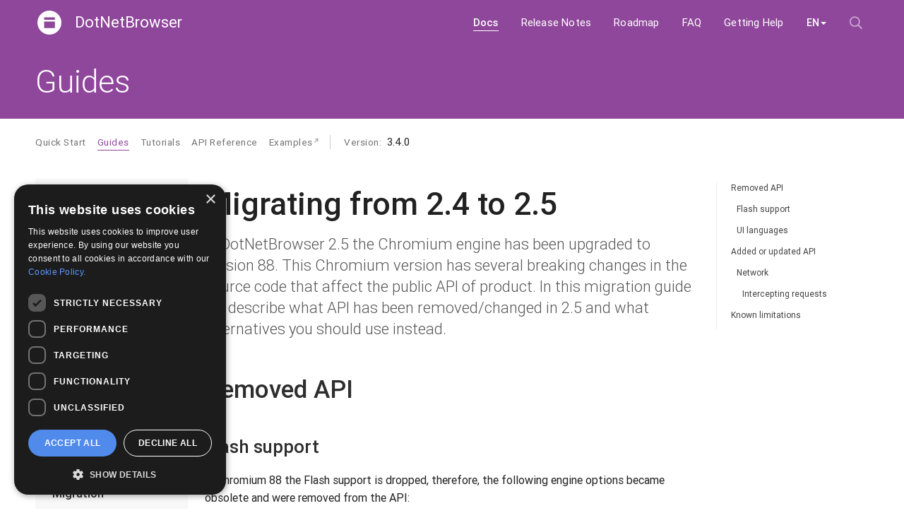

--- FILE ---
content_type: image/svg+xml
request_url: https://teamdev.com/dotnetbrowser/img/icons/icon-stack-overflow.svg
body_size: -1498
content:
<svg xmlns="http://www.w3.org/2000/svg" viewBox="0 0 35 35">
  <path fill="#B4BCBF" d="M21.4285714,18.990021 L21.0714286,20.5262605 L13.3333333,18.9112395 L13.6507937,17.375 L21.4285714,18.990021 Z M23.452381,15.5630252 L22.4206349,16.7841387 L16.3492063,11.7027311 L17.3412698,10.5210084 L23.452381,15.5630252 Z M22.1825397,17.1386555 L21.547619,18.5567227 L14.3253968,15.2478992 L15,13.7904412 L22.1825397,17.1386555 Z M20.2777778,8 L25,14.302521 L23.7301587,15.2478992 L19.0079365,8.94537815 L20.2777778,8 Z M21.0714286,20.9201681 L21.0714286,22.4957983 L13.1349206,22.4957983 L13.1349206,20.9201681 L21.0714286,20.9201681 Z M22.6587302,24.0714286 L22.6587302,19.3445378 L24.2460317,19.3445378 L24.2460317,25.6470588 L10,25.6470588 L10,19.3445378 L11.5873016,19.3445378 L11.5873016,24.0714286 L22.6587302,24.0714286 Z"/>
</svg>


--- FILE ---
content_type: image/svg+xml
request_url: https://teamdev.com/dotnetbrowser/img/icons/icon-youtube.svg
body_size: -1505
content:
<svg xmlns="http://www.w3.org/2000/svg" width="35" height="35" viewBox="0 0 35 35">
  <path fill="#B4BCBF" d="M25.4450256,10 C26.3827618,9.99998881 27.1945879,10.6515099 27.3976037,11.5670063 C27.7992012,13.3780042 28,15.1890021 28,17 C28,18.8109981 27.7992012,20.6219961 27.3976035,22.4329942 C27.1945863,23.3484836 26.3827659,24 25.4450364,24 L10.5549744,24 C9.61723823,24.0000112 8.8054121,23.3484901 8.60239633,22.4329937 C8.20079878,20.6219958 8,18.8109979 8,17 C8,15.1890019 8.20079882,13.3780039 8.60239645,11.5670058 C8.80541368,10.6515164 9.61723406,10 10.5549636,10 L25.4450256,10 Z M16,13.5 L16,20.5 L21,17.0118421 L16,13.5 Z"/>
</svg>


--- FILE ---
content_type: image/svg+xml
request_url: https://teamdev.com/dotnetbrowser/img/icons/icon-github.svg
body_size: 331
content:
<svg xmlns="http://www.w3.org/2000/svg" viewBox="0 0 35 35">
  <path fill="#B4BCBF" d="M14.8150202,21.6267641 C14.8150202,21.7201786 14.756637,21.7668851 14.639869,21.7668851 C14.4997473,21.7902387 14.4296875,21.7435322 14.4296875,21.6267641 C14.4296875,21.5567033 14.4880707,21.5216734 14.6048387,21.5216734 C14.7449604,21.4983198 14.8150202,21.5333497 14.8150202,21.6267641 Z M13.8692036,21.6617944 C13.729082,21.6384407 13.6765371,21.5800576 13.7115675,21.4866431 C13.746598,21.3932287 13.8224961,21.3698754 13.9392641,21.4165827 C14.0560322,21.4399363 14.1027387,21.4983194 14.0793851,21.5917339 C14.0560315,21.6851483 13.9859717,21.7085016 13.8692036,21.6617944 Z M15.2704133,21.4165827 C15.3871814,21.4165827 15.4514028,21.4516126 15.4630796,21.5216734 C15.4747564,21.5917342 15.4222116,21.6501174 15.3054435,21.6968246 C15.1886755,21.7201782 15.124454,21.6851483 15.1127772,21.5917339 C15.1011004,21.4983194 15.1536452,21.4399363 15.2704133,21.4165827 Z M17.5824093,8 C19.1704548,8 20.6417103,8.37365218 21.9962198,9.12096774 C23.3507292,9.86828331 24.4191409,10.8958268 25.2014869,12.203629 C25.9838329,13.5114313 26.375,14.9593335 26.375,16.547379 C26.375,18.4857288 25.8320367,20.2197084 24.7460938,21.74937 C23.6601508,23.2790315 22.2414402,24.3357666 20.4899194,24.9196069 C20.3030905,24.9663141 20.1571326,24.9429605 20.0520413,24.8495464 C19.9469501,24.7561319 19.8944052,24.6393656 19.8944052,24.499244 L19.8944052,21.5567036 C19.8944052,20.8093881 19.6959025,20.2722631 19.2988911,19.9453125 C19.8126706,19.8752517 20.2096774,19.8168685 20.4899194,19.7701613 C20.7701627,19.7234541 21.1204616,19.6183644 21.5408266,19.4548891 C21.9611916,19.2914138 22.282299,19.0812345 22.5041583,18.8243448 C22.7260176,18.567455 22.918682,18.2054795 23.0821573,17.7384073 C23.2456325,17.271335 23.327369,16.7108568 23.327369,16.0569556 C23.327369,15.613237 23.2573092,15.2512615 23.1171875,14.9710181 C22.9770658,14.6907748 22.7435332,14.3755058 22.4165827,14.0252016 C22.696826,13.3012397 22.6734727,12.5072288 22.3465222,11.6431452 C22.1129861,11.5730843 21.797717,11.6139525 21.4007056,11.765751 C21.0036943,11.9175495 20.6533953,12.0868606 20.3497984,12.2736895 L19.9294355,12.5889617 C19.2054735,12.3787792 18.4640075,12.2736895 17.7050151,12.2736895 C16.9460228,12.2736895 16.2162333,12.3787792 15.515625,12.5889617 C15.3988569,12.4955472 15.2353841,12.3846193 15.0252016,12.2561744 C14.8150191,12.1277295 14.4939118,11.9759333 14.06187,11.8007812 C13.6298281,11.6256292 13.3087208,11.5730843 13.0985383,11.6431452 C12.7482341,12.5072288 12.7132042,13.3012397 12.9934476,14.0252016 C12.4563145,14.6090419 12.187752,15.2862865 12.187752,16.0569556 C12.187752,16.7108568 12.2694884,17.271335 12.4329637,17.7384073 C12.596439,18.2054795 12.7832651,18.567455 12.9934476,18.8243448 C13.2036301,19.0812345 13.5072225,19.2914138 13.9042339,19.4548891 C14.3012453,19.6183644 14.6457059,19.7292924 14.937626,19.7876764 C15.2295462,19.8460604 15.6207133,19.8986053 16.1111391,19.9453125 C15.8075422,20.2255558 15.6207161,20.6225613 15.5506552,21.1363407 C15.3171191,21.2297552 15.0777482,21.299815 14.8325353,21.3465222 C14.5873224,21.3932294 14.2778917,21.3465229 13.9042339,21.2064012 C13.5305761,21.0662795 13.2269837,20.797717 12.9934476,20.4007056 C12.8533259,20.1438159 12.6723381,19.9394749 12.4504788,19.7876764 C12.2286195,19.6358779 12.0359551,19.5483032 11.8724798,19.5249496 L11.6622984,19.4899194 C11.1485189,19.4899194 11.1251657,19.6650688 11.5922379,20.015373 C11.7557132,20.1087874 11.919186,20.2605836 12.0826613,20.4707661 C12.2461366,20.6809486 12.3629029,20.8677747 12.4329637,21.03125 L12.5730847,21.3114919 C12.6664991,21.5917353 12.829972,21.8252679 13.0635081,22.0120968 C13.2970442,22.1989257 13.5539301,22.315692 13.8341734,22.3623992 C14.1144167,22.4091064 14.3829792,22.4324597 14.639869,22.4324597 C14.8967587,22.4324597 15.106938,22.420783 15.2704133,22.3974294 L15.515625,22.3623992 C15.515625,22.6426425 15.5214633,23.0630012 15.5331401,23.6234879 C15.5448169,24.1839746 15.5506552,24.4758903 15.5506552,24.499244 C15.5506552,24.6393656 15.4981104,24.7561319 15.3930192,24.8495464 C15.2879279,24.9429605 15.14197,24.9663141 14.9551411,24.9196069 C13.1802667,24.3357666 11.7440411,23.2790315 10.6464214,21.74937 C9.54880164,20.2197084 9,18.4857288 9,16.547379 C9,14.1186034 9.82320245,12.0868697 11.4696321,10.4521169 C13.1160617,8.81736414 15.1536337,8 17.5824093,8 Z M12.3979335,20.0854335 C12.4446407,20.0387262 12.5030242,20.0504029 12.5730847,20.1204637 C12.6431455,20.1905242 12.6548221,20.2489077 12.6081149,20.2956149 C12.5614077,20.3423221 12.5030242,20.3306455 12.4329637,20.2605847 C12.3629029,20.1905242 12.3512262,20.1321407 12.3979335,20.0854335 Z M12.0126008,19.8051915 C12.059308,19.7584843 12.1176912,19.7468077 12.187752,19.7701613 C12.2578129,19.8168685 12.2811661,19.863575 12.2578125,19.9102823 C12.2344589,19.9803431 12.1877524,19.9920197 12.1176915,19.9453125 C12.0242771,19.8986053 11.9892472,19.8518988 12.0126008,19.8051915 Z M13.1685988,21.03125 C13.215306,20.9611892 13.2853658,20.9728658 13.3787802,21.0662802 C13.4721947,21.1596947 13.4955479,21.2414311 13.4488407,21.3114919 C13.3787799,21.3815528 13.2970435,21.3698761 13.203629,21.2764617 C13.1102146,21.1830472 13.098538,21.1013108 13.1685988,21.03125 Z M12.7482359,20.5408266 C12.8182967,20.4707658 12.8883565,20.494119 12.9584173,20.6108871 C13.0284782,20.7043015 13.0284782,20.7743613 12.9584173,20.8210685 C12.8883565,20.8677758 12.824135,20.8385842 12.765751,20.7334929 C12.707367,20.6284017 12.7015287,20.5641802 12.7482359,20.5408266 Z"/>
</svg>


--- FILE ---
content_type: image/svg+xml
request_url: https://teamdev.com/dotnetbrowser/img/icons/list.svg
body_size: -1440
content:
<svg xmlns="http://www.w3.org/2000/svg" width="24" height="24" viewBox="0 0 24 24"><path fill="#8f479b" d="M4.5,0.5 L18.5,0.5 L18.5,2.5 L4.5,2.5 L4.5,0.5 M4.5,8.5 L4.5,6.5 L18.5,6.5 L18.5,8.5 L4.5,8.5 M1.5,0 C2.32842712,0 3,0.671572875 3,1.5 C3,2.32842712 2.32842712,3 1.5,3 C0.671572875,3 0,2.32842712 0,1.5 C0,0.671572875 0.671572875,0 1.5,0 M1.5,6 C2.32842712,6 3,6.67157288 3,7.5 C3,8.32842712 2.32842712,9 1.5,9 C0.671572875,9 0,8.32842712 0,7.5 C0,6.67157288 0.671572875,6 1.5,6 M4.5,14.5 L4.5,12.5 L18.5,12.5 L18.5,14.5 L4.5,14.5 M1.5,12 C2.32842712,12 3,12.6715729 3,13.5 C3,14.3284271 2.32842712,15 1.5,15 C0.671572875,15 0,14.3284271 0,13.5 C0,12.6715729 0.671572875,12 1.5,12 Z" transform="translate(3 4)"/></svg>


--- FILE ---
content_type: image/svg+xml
request_url: https://teamdev.com/dotnetbrowser/img/icons/icon-xtwitter-light.svg
body_size: -1549
content:
<svg xmlns="http://www.w3.org/2000/svg" viewBox="0 0 35 35">
    <g fill="#B4BCBF" transform="translate(5 5)">
        <path d="M13.7144492,10.6225625 L20.4160812,3 L18.8282247,3 L13.0065821,9.61720332 L8.36024254,3 L3,3 L10.0277308,13.0072476 L3,21 L4.58785471,21 L10.7319067,14.0103879 L15.6397575,21 L21,21 L13.7144492,10.6225625 Z M11.538942,13.095092 L10.8258012,12.0979701 L5.16046473,4.17134203 L7.59973757,4.17134203 L12.1731832,10.570808 L12.8833243,11.5679297 L18.8274573,19.8857902 L16.3881845,19.8857902 L11.538942,13.095092 Z"/>
    </g>
</svg>


--- FILE ---
content_type: image/svg+xml
request_url: https://teamdev.com/dotnetbrowser/img/logo/dotnetbrowser-footer-logo.svg
body_size: -1658
content:
<svg xmlns="http://www.w3.org/2000/svg" width="32" height="32" viewBox="0 0 32 32">
  <path fill="#B4BCBF" d="M16,0 C7.16344852,0 0,7.16344852 0,16 C0,24.8365515 7.16344852,32 16,32 C24.8365515,32 32,24.8365515 32,16 C32,7.16344852 24.8365515,0 16,0 Z M23,9 L23,12 L9,12 L9,9 L23,9 Z M9,23 L9,14 L23,14 L23,23 L9,23 L9,23 Z"/>
</svg>


--- FILE ---
content_type: image/svg+xml
request_url: https://teamdev.com/dotnetbrowser/img/icons/caret.svg
body_size: -1489
content:
<?xml version="1.0" encoding="UTF-8"?>
<svg width="40px" height="40px" viewBox="0 0 40 40" version="1.1" xmlns="http://www.w3.org/2000/svg" xmlns:xlink="http://www.w3.org/1999/xlink">
    <title>caret</title>
    <desc>Created with Sketch.</desc>
    <defs></defs>
    <g id="caret" stroke="none" stroke-width="1" fill="none" fill-rule="evenodd">
        <path d="M25.2928932,16.2928932 C25.6834175,15.9023689 26.3165825,15.9023689 26.7071068,16.2928932 C27.0976311,16.6834175 27.0976311,17.3165825 26.7071068,17.7071068 L20.7071068,23.7071068 C20.3165825,24.0976311 19.6834175,24.0976311 19.2928932,23.7071068 L13.2928932,17.7071068 C12.9023689,17.3165825 12.9023689,16.6834175 13.2928932,16.2928932 C13.6834175,15.9023689 14.3165825,15.9023689 14.7071068,16.2928932 L20,21.5857864 L25.2928932,16.2928932 Z" id="Path-3" fill="#FFFFFF" fill-rule="nonzero"></path>
    </g>
</svg>


--- FILE ---
content_type: image/svg+xml
request_url: https://teamdev.com/dotnetbrowser/img/icons/close.svg
body_size: -581
content:
<svg xmlns="http://www.w3.org/2000/svg" width="24" height="24" viewBox="0 0 24 24"><path d="M6.41421356,5 L11.9998932,10.5848932 L17.5857864,5 C17.9763107,4.60947571 18.6094757,4.60947571 19,5 C19.3905243,5.39052429 19.3905243,6.02368927 19,6.41421356 L13.4138932,11.9998932 L19,17.5857864 C19.3905243,17.9763107 19.3905243,18.6094757 19,19 C18.6094757,19.3905243 17.9763107,19.3905243 17.5857864,19 L11.9998932,13.4138932 L6.41421356,19 C6.02368927,19.3905243 5.39052429,19.3905243 5,19 C4.60947571,18.6094757 4.60947571,17.9763107 5,17.5857864 L10.5848932,11.9998932 L5,6.41421356 C4.60947571,6.02368927 4.60947571,5.39052429 5,5 C5.39052429,4.60947571 6.02368927,4.60947571 6.41421356,5 Z"/></svg>

--- FILE ---
content_type: image/svg+xml
request_url: https://teamdev.com/dotnetbrowser/img/icons/search-white.svg
body_size: -956
content:
<svg xmlns="http://www.w3.org/2000/svg" viewBox="0 0 20 20">
  <path fill="#FFF" d="M17.7694913,19.2499946 C17.8866783,19.2499946 17.9921468,19.2031199 18.0858968,19.10937 L18.0858968,19.10937 L18.8944886,18.3359343 C18.9648009,18.2421844 18.9999571,18.1367159 18.9999571,18.0195288 C18.9999571,17.9023418 18.9648009,17.8085918 18.8944886,17.7382795 L18.8944886,17.7382795 L14.6054363,13.4492272 C14.535124,13.3789149 14.441374,13.3437587 14.324187,13.3437587 L14.324187,13.3437587 L13.8320007,13.3437587 C14.3944993,12.6875101 14.8339514,11.9492306 15.1503569,11.1289202 C15.4667624,10.3086099 15.6249651,9.45314281 15.6249651,8.56252012 C15.6249651,7.2265858 15.2968411,6.00197953 14.6405925,4.88870075 C13.9843439,3.77542198 13.0995807,2.89065882 11.9863019,2.2344102 C10.8730232,1.57816159 9.64841688,1.25003755 8.31248257,1.25003755 C6.97654825,1.25003755 5.75194197,1.57816159 4.6386632,2.2344102 C3.52538443,2.89065882 2.64062127,3.77542198 1.98437265,4.88870075 C1.32812404,6.00197953 1,7.2265858 1,8.56252012 C1,9.89845443 1.32812404,11.1230607 1.98437265,12.2363395 C2.64062127,13.3496183 3.52538443,14.2343814 4.6386632,14.89063 C5.75194197,15.5468786 6.97654825,15.8750027 8.31248257,15.8750027 C9.20310526,15.8750027 10.0585723,15.7167999 10.8788827,15.4003944 C11.6991931,15.0839889 12.4374726,14.6445369 13.0937212,14.0820382 L13.0937212,14.0820382 L13.0937212,14.5742245 C13.0937212,14.6679745 13.1288773,14.7617239 13.1991897,14.8554739 L13.1991897,14.8554739 L17.4882419,19.10937 C17.5585543,19.2031199 17.6523042,19.2499946 17.7694913,19.2499946 Z M8.31248257,14.1875067 C7.30467229,14.1875067 6.36717488,13.935554 5.49998927,13.4316491 C4.63280366,12.9277443 3.94725842,12.242199 3.44335355,11.3750134 C2.93944868,10.5078278 2.68749598,9.57033039 2.68749598,8.56252012 C2.68749598,7.55470984 2.93944868,6.61721243 3.44335355,5.75002682 C3.94725842,4.88284121 4.63280366,4.19729597 5.49998927,3.6933911 C6.36717488,3.18948623 7.30467229,2.93753353 8.31248257,2.93753353 C9.32029284,2.93753353 10.2577902,3.18948623 11.1249759,3.6933911 C11.9921615,4.19729597 12.6777067,4.88284121 13.1816116,5.75002682 C13.6855165,6.61721243 13.9374692,7.55470984 13.9374692,8.56252012 C13.9374692,9.57033039 13.6855165,10.5078278 13.1816116,11.3750134 C12.6777067,12.242199 11.9921615,12.9277443 11.1249759,13.4316491 C10.2577902,13.935554 9.32029284,14.1875067 8.31248257,14.1875067 Z"/>
</svg>


--- FILE ---
content_type: image/svg+xml
request_url: https://teamdev.com/dotnetbrowser/img/logo/dotnetbrowser-logo-white.svg
body_size: -1552
content:
<svg xmlns="http://www.w3.org/2000/svg" width="589" height="589" viewBox="0 0 589 589">
  <g fill="none" fill-rule="evenodd">
    <rect width="299" height="304" x="147" y="146" fill="#8F479B"/>
    <path fill="#FFF" fill-rule="nonzero" d="M294.25,0 C131.740295,0 0,131.740295 0,294.25 C0,456.759705 131.740295,588.5 294.25,588.5 C456.759705,588.5 588.5,456.759705 588.5,294.25 C588.5,131.740295 456.759705,0 294.25,0 Z M427.207398,165.651856 L427.207398,226.681458 L165.651856,226.681458 L165.651856,165.651856 L427.207398,165.651856 Z M165.651856,427.207398 L165.651856,270.274048 L427.207398,270.274048 L427.207398,427.207398 L165.651856,427.207398 L165.651856,427.207398 Z"/>
  </g>
</svg>
